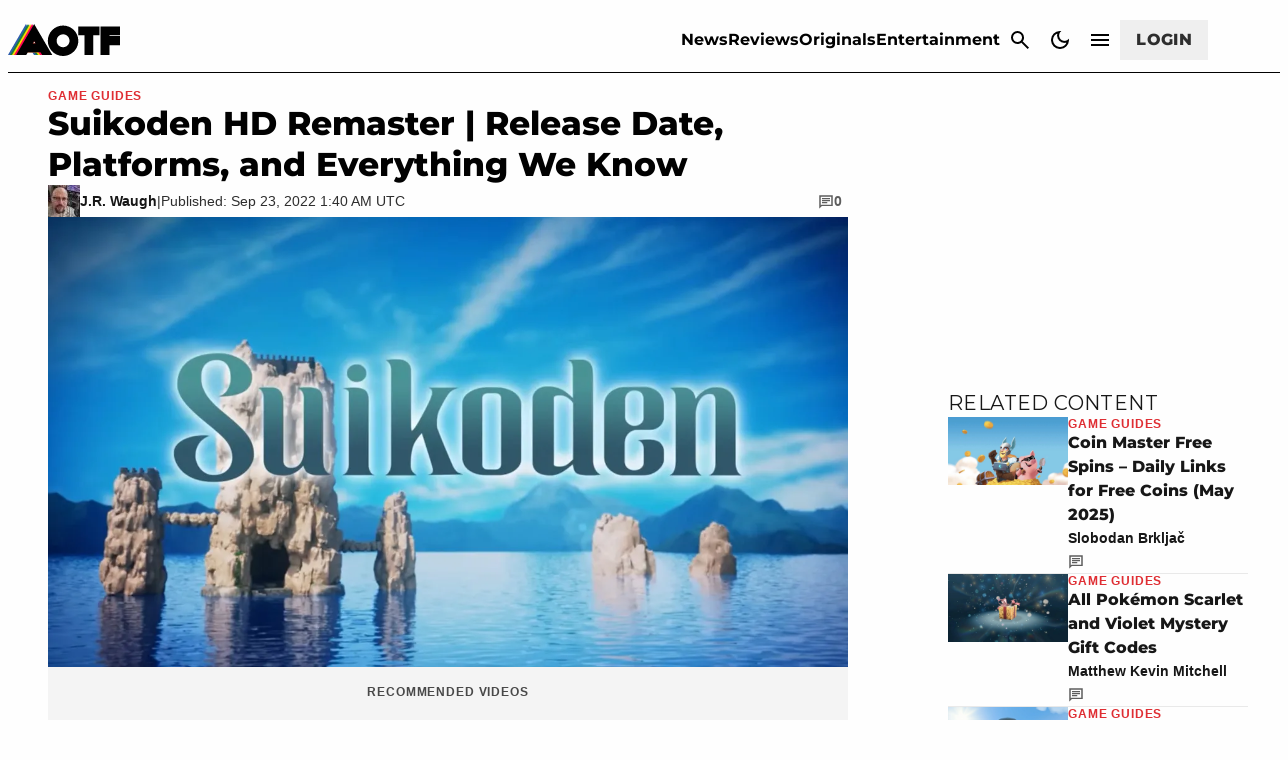

--- FILE ---
content_type: text/css
request_url: https://attackofthefanboy.com/wp-content/plugins/gamurs-wordpress-blocks/build/article-content/style-index.css?ver=2.3.7
body_size: 3845
content:
.wp-block-post-content b,.wp-block-post-content strong{font-weight:bolder}.wp-block-post-content>*{width:100%}.wp-block-gamurs-article-content>*{margin:0!important}.wp-block-gamurs-article-content,.wp-block-post-content{display:flex;flex-direction:column}.wp-block-gamurs-article-content h2,.wp-block-gamurs-article-content h3,.wp-block-gamurs-article-content h4,.wp-block-gamurs-article-content h5,.wp-block-gamurs-article-content h6,.wp-block-post-content h2,.wp-block-post-content h3,.wp-block-post-content h4,.wp-block-post-content h5,.wp-block-post-content h6{margin-top:0}.wp-block-gamurs-article-content h2,.wp-block-post-content h2{color:var(--wp--custom--copy--secondary--text-color);padding:calc(1px*var(--wp--custom--copy--h-2-container-spacing--padding-top)) calc(1px*var(--wp--custom--copy--h-2-container-spacing--padding-right)) calc(1px*var(--wp--custom--copy--h-2-container-spacing--padding-bottom)) calc(1px*var(--wp--custom--copy--h-2-container-spacing--padding-left))}@media(max-width:991px){.wp-block-gamurs-article-content h2,.wp-block-post-content h2{font-family:var(--wp--custom--copy--h-2-type--mobile--font-family);font-size:var(--wp--custom--copy--h-2-type--mobile--font-size);font-weight:var(--wp--custom--copy--h-2-type--mobile--font-weight);letter-spacing:var(--wp--custom--copy--h-2-type--mobile--letter-spacing);line-height:var(--wp--custom--copy--h-2-type--mobile--line-height);margin-bottom:var(--wp--custom--copy--h-2-type--mobile--paragraph-spacing);-webkit-text-decoration:var(--wp--custom--copy--h-2-type--mobile--text-decoration);text-decoration:var(--wp--custom--copy--h-2-type--mobile--text-decoration);text-indent:var(--wp--custom--copy--h-2-type--mobile--paragraph-indent);text-transform:var(--wp--custom--copy--h-2-type--mobile--text-transform)}}@media(min-width:992px){.wp-block-gamurs-article-content h2,.wp-block-post-content h2{font-family:var(--wp--custom--copy--h-2-type--desktop--font-family);font-size:var(--wp--custom--copy--h-2-type--desktop--font-size);font-weight:var(--wp--custom--copy--h-2-type--desktop--font-weight);letter-spacing:var(--wp--custom--copy--h-2-type--desktop--letter-spacing);line-height:var(--wp--custom--copy--h-2-type--desktop--line-height);margin-bottom:var(--wp--custom--copy--h-2-type--desktop--paragraph-spacing);-webkit-text-decoration:var(--wp--custom--copy--h-2-type--desktop--text-decoration);text-decoration:var(--wp--custom--copy--h-2-type--desktop--text-decoration);text-indent:var(--wp--custom--copy--h-2-type--desktop--paragraph-indent);text-transform:var(--wp--custom--copy--h-2-type--desktop--text-transform)}}.wp-block-gamurs-article-content h3,.wp-block-post-content h3{color:var(--wp--custom--copy--secondary--text-color);padding:calc(1px*var(--wp--custom--copy--h-3-container-spacing--padding-top)) calc(1px*var(--wp--custom--copy--h-3-container-spacing--padding-right)) calc(1px*var(--wp--custom--copy--h-3-container-spacing--padding-bottom)) calc(1px*var(--wp--custom--copy--h-3-container-spacing--padding-left))}@media(max-width:991px){.wp-block-gamurs-article-content h3,.wp-block-post-content h3{font-family:var(--wp--custom--copy--h-3-type--mobile--font-family);font-size:var(--wp--custom--copy--h-3-type--mobile--font-size);font-weight:var(--wp--custom--copy--h-3-type--mobile--font-weight);letter-spacing:var(--wp--custom--copy--h-3-type--mobile--letter-spacing);line-height:var(--wp--custom--copy--h-3-type--mobile--line-height);margin-bottom:var(--wp--custom--copy--h-3-type--mobile--paragraph-spacing);-webkit-text-decoration:var(--wp--custom--copy--h-3-type--mobile--text-decoration);text-decoration:var(--wp--custom--copy--h-3-type--mobile--text-decoration);text-indent:var(--wp--custom--copy--h-3-type--mobile--paragraph-indent);text-transform:var(--wp--custom--copy--h-3-type--mobile--text-transform)}}@media(min-width:992px){.wp-block-gamurs-article-content h3,.wp-block-post-content h3{font-family:var(--wp--custom--copy--h-3-type--desktop--font-family);font-size:var(--wp--custom--copy--h-3-type--desktop--font-size);font-weight:var(--wp--custom--copy--h-3-type--desktop--font-weight);letter-spacing:var(--wp--custom--copy--h-3-type--desktop--letter-spacing);line-height:var(--wp--custom--copy--h-3-type--desktop--line-height);margin-bottom:var(--wp--custom--copy--h-3-type--desktop--paragraph-spacing);-webkit-text-decoration:var(--wp--custom--copy--h-3-type--desktop--text-decoration);text-decoration:var(--wp--custom--copy--h-3-type--desktop--text-decoration);text-indent:var(--wp--custom--copy--h-3-type--desktop--paragraph-indent);text-transform:var(--wp--custom--copy--h-3-type--desktop--text-transform)}}.wp-block-gamurs-article-content h4,.wp-block-post-content h4{color:var(--wp--custom--copy--secondary--text-color);padding:calc(1px*var(--wp--custom--copy--h-4-container-spacing--padding-top)) calc(1px*var(--wp--custom--copy--h-4-container-spacing--padding-right)) calc(1px*var(--wp--custom--copy--h-4-container-spacing--padding-bottom)) calc(1px*var(--wp--custom--copy--h-4-container-spacing--padding-left))}@media(max-width:991px){.wp-block-gamurs-article-content h4,.wp-block-post-content h4{font-family:var(--wp--custom--copy--h-4-type--mobile--font-family);font-size:var(--wp--custom--copy--h-4-type--mobile--font-size);font-weight:var(--wp--custom--copy--h-4-type--mobile--font-weight);letter-spacing:var(--wp--custom--copy--h-4-type--mobile--letter-spacing);line-height:var(--wp--custom--copy--h-4-type--mobile--line-height);margin-bottom:var(--wp--custom--copy--h-4-type--mobile--paragraph-spacing);-webkit-text-decoration:var(--wp--custom--copy--h-4-type--mobile--text-decoration);text-decoration:var(--wp--custom--copy--h-4-type--mobile--text-decoration);text-indent:var(--wp--custom--copy--h-4-type--mobile--paragraph-indent);text-transform:var(--wp--custom--copy--h-4-type--mobile--text-transform)}}@media(min-width:992px){.wp-block-gamurs-article-content h4,.wp-block-post-content h4{font-family:var(--wp--custom--copy--h-4-type--desktop--font-family);font-size:var(--wp--custom--copy--h-4-type--desktop--font-size);font-weight:var(--wp--custom--copy--h-4-type--desktop--font-weight);letter-spacing:var(--wp--custom--copy--h-4-type--desktop--letter-spacing);line-height:var(--wp--custom--copy--h-4-type--desktop--line-height);margin-bottom:var(--wp--custom--copy--h-4-type--desktop--paragraph-spacing);-webkit-text-decoration:var(--wp--custom--copy--h-4-type--desktop--text-decoration);text-decoration:var(--wp--custom--copy--h-4-type--desktop--text-decoration);text-indent:var(--wp--custom--copy--h-4-type--desktop--paragraph-indent);text-transform:var(--wp--custom--copy--h-4-type--desktop--text-transform)}}.wp-block-gamurs-article-content h5,.wp-block-post-content h5{color:var(--wp--custom--copy--secondary--text-color);padding:calc(1px*var(--wp--custom--copy--h-5-container-spacing--padding-top)) calc(1px*var(--wp--custom--copy--h-5-container-spacing--padding-right)) calc(1px*var(--wp--custom--copy--h-5-container-spacing--padding-bottom)) calc(1px*var(--wp--custom--copy--h-5-container-spacing--padding-left))}@media(max-width:991px){.wp-block-gamurs-article-content h5,.wp-block-post-content h5{font-family:var(--wp--custom--copy--h-5-type--mobile--font-family);font-size:var(--wp--custom--copy--h-5-type--mobile--font-size);font-weight:var(--wp--custom--copy--h-5-type--mobile--font-weight);letter-spacing:var(--wp--custom--copy--h-5-type--mobile--letter-spacing);line-height:var(--wp--custom--copy--h-5-type--mobile--line-height);margin-bottom:var(--wp--custom--copy--h-5-type--mobile--paragraph-spacing);-webkit-text-decoration:var(--wp--custom--copy--h-5-type--mobile--text-decoration);text-decoration:var(--wp--custom--copy--h-5-type--mobile--text-decoration);text-indent:var(--wp--custom--copy--h-5-type--mobile--paragraph-indent);text-transform:var(--wp--custom--copy--h-5-type--mobile--text-transform)}}@media(min-width:992px){.wp-block-gamurs-article-content h5,.wp-block-post-content h5{font-family:var(--wp--custom--copy--h-5-type--desktop--font-family);font-size:var(--wp--custom--copy--h-5-type--desktop--font-size);font-weight:var(--wp--custom--copy--h-5-type--desktop--font-weight);letter-spacing:var(--wp--custom--copy--h-5-type--desktop--letter-spacing);line-height:var(--wp--custom--copy--h-5-type--desktop--line-height);margin-bottom:var(--wp--custom--copy--h-5-type--desktop--paragraph-spacing);-webkit-text-decoration:var(--wp--custom--copy--h-5-type--desktop--text-decoration);text-decoration:var(--wp--custom--copy--h-5-type--desktop--text-decoration);text-indent:var(--wp--custom--copy--h-5-type--desktop--paragraph-indent);text-transform:var(--wp--custom--copy--h-5-type--desktop--text-transform)}}.wp-block-gamurs-article-content h6,.wp-block-post-content h6{color:var(--wp--custom--copy--secondary--text-color);padding:calc(1px*var(--wp--custom--copy--h-6-container-spacing--padding-top)) calc(1px*var(--wp--custom--copy--h-6-container-spacing--padding-right)) calc(1px*var(--wp--custom--copy--h-6-container-spacing--padding-bottom)) calc(1px*var(--wp--custom--copy--h-6-container-spacing--padding-left))}@media(max-width:991px){.wp-block-gamurs-article-content h6,.wp-block-post-content h6{font-family:var(--wp--custom--copy--h-6-type--mobile--font-family);font-size:var(--wp--custom--copy--h-6-type--mobile--font-size);font-weight:var(--wp--custom--copy--h-6-type--mobile--font-weight);letter-spacing:var(--wp--custom--copy--h-6-type--mobile--letter-spacing);line-height:var(--wp--custom--copy--h-6-type--mobile--line-height);margin-bottom:var(--wp--custom--copy--h-6-type--mobile--paragraph-spacing);-webkit-text-decoration:var(--wp--custom--copy--h-6-type--mobile--text-decoration);text-decoration:var(--wp--custom--copy--h-6-type--mobile--text-decoration);text-indent:var(--wp--custom--copy--h-6-type--mobile--paragraph-indent);text-transform:var(--wp--custom--copy--h-6-type--mobile--text-transform)}}@media(min-width:992px){.wp-block-gamurs-article-content h6,.wp-block-post-content h6{font-family:var(--wp--custom--copy--h-6-type--desktop--font-family);font-size:var(--wp--custom--copy--h-6-type--desktop--font-size);font-weight:var(--wp--custom--copy--h-6-type--desktop--font-weight);letter-spacing:var(--wp--custom--copy--h-6-type--desktop--letter-spacing);line-height:var(--wp--custom--copy--h-6-type--desktop--line-height);margin-bottom:var(--wp--custom--copy--h-6-type--desktop--paragraph-spacing);-webkit-text-decoration:var(--wp--custom--copy--h-6-type--desktop--text-decoration);text-decoration:var(--wp--custom--copy--h-6-type--desktop--text-decoration);text-indent:var(--wp--custom--copy--h-6-type--desktop--paragraph-indent);text-transform:var(--wp--custom--copy--h-6-type--desktop--text-transform)}}.wp-block-gamurs-article-content details,.wp-block-gamurs-article-content p,.wp-block-gamurs-article-content>div:not(.wp-block-gamurs-status-message):not(.wp-block-gamurs-article-content__affiliate-disclaimer),.wp-block-post-content details,.wp-block-post-content p,.wp-block-post-content>div:not(.wp-block-gamurs-status-message):not(.wp-block-gamurs-article-content__affiliate-disclaimer){color:var(--wp--custom--copy--tertiary--text-color)}@media(max-width:991px){.wp-block-gamurs-article-content details,.wp-block-gamurs-article-content p,.wp-block-gamurs-article-content>div:not(.wp-block-gamurs-status-message):not(.wp-block-gamurs-article-content__affiliate-disclaimer),.wp-block-post-content details,.wp-block-post-content p,.wp-block-post-content>div:not(.wp-block-gamurs-status-message):not(.wp-block-gamurs-article-content__affiliate-disclaimer){font-family:var(--wp--custom--copy--body-type--mobile--font-family);font-size:var(--wp--custom--copy--body-type--mobile--font-size);font-weight:var(--wp--custom--copy--body-type--mobile--font-weight);letter-spacing:var(--wp--custom--copy--body-type--mobile--letter-spacing);line-height:var(--wp--custom--copy--body-type--mobile--line-height);margin-bottom:var(--wp--custom--copy--body-type--mobile--paragraph-spacing);-webkit-text-decoration:var(--wp--custom--copy--body-type--mobile--text-decoration);text-decoration:var(--wp--custom--copy--body-type--mobile--text-decoration);text-indent:var(--wp--custom--copy--body-type--mobile--paragraph-indent);text-transform:var(--wp--custom--copy--body-type--mobile--text-transform)}}@media(min-width:992px){.wp-block-gamurs-article-content details,.wp-block-gamurs-article-content p,.wp-block-gamurs-article-content>div:not(.wp-block-gamurs-status-message):not(.wp-block-gamurs-article-content__affiliate-disclaimer),.wp-block-post-content details,.wp-block-post-content p,.wp-block-post-content>div:not(.wp-block-gamurs-status-message):not(.wp-block-gamurs-article-content__affiliate-disclaimer){font-family:var(--wp--custom--copy--body-type--desktop--font-family);font-size:var(--wp--custom--copy--body-type--desktop--font-size);font-weight:var(--wp--custom--copy--body-type--desktop--font-weight);letter-spacing:var(--wp--custom--copy--body-type--desktop--letter-spacing);line-height:var(--wp--custom--copy--body-type--desktop--line-height);margin-bottom:var(--wp--custom--copy--body-type--desktop--paragraph-spacing);-webkit-text-decoration:var(--wp--custom--copy--body-type--desktop--text-decoration);text-decoration:var(--wp--custom--copy--body-type--desktop--text-decoration);text-indent:var(--wp--custom--copy--body-type--desktop--paragraph-indent);text-transform:var(--wp--custom--copy--body-type--desktop--text-transform)}}.wp-block-gamurs-article-content ol li,.wp-block-gamurs-article-content ul li,.wp-block-post-content ol li,.wp-block-post-content ul li{color:var(--wp--custom--copy--tertiary--text-color)}@media(max-width:991px){.wp-block-gamurs-article-content ol li,.wp-block-gamurs-article-content ul li,.wp-block-post-content ol li,.wp-block-post-content ul li{font-family:var(--wp--custom--copy--body-type--mobile--font-family);font-size:var(--wp--custom--copy--body-type--mobile--font-size);font-weight:var(--wp--custom--copy--body-type--mobile--font-weight);letter-spacing:var(--wp--custom--copy--body-type--mobile--letter-spacing);line-height:var(--wp--custom--copy--body-type--mobile--line-height);-webkit-text-decoration:var(--wp--custom--copy--body-type--mobile--text-decoration);text-decoration:var(--wp--custom--copy--body-type--mobile--text-decoration);text-indent:var(--wp--custom--copy--body-type--mobile--paragraph-indent);text-transform:var(--wp--custom--copy--body-type--mobile--text-transform)}}@media(min-width:992px){.wp-block-gamurs-article-content ol li,.wp-block-gamurs-article-content ul li,.wp-block-post-content ol li,.wp-block-post-content ul li{font-family:var(--wp--custom--copy--body-type--desktop--font-family);font-size:var(--wp--custom--copy--body-type--desktop--font-size);font-weight:var(--wp--custom--copy--body-type--desktop--font-weight);letter-spacing:var(--wp--custom--copy--body-type--desktop--letter-spacing);line-height:var(--wp--custom--copy--body-type--desktop--line-height);-webkit-text-decoration:var(--wp--custom--copy--body-type--desktop--text-decoration);text-decoration:var(--wp--custom--copy--body-type--desktop--text-decoration);text-indent:var(--wp--custom--copy--body-type--desktop--paragraph-indent);text-transform:var(--wp--custom--copy--body-type--desktop--text-transform)}}.wp-block-gamurs-article-content>li .wp-block-gamurs-ad,.wp-block-gamurs-article-content>ul .wp-block-gamurs-ad,.wp-block-post-content>li .wp-block-gamurs-ad,.wp-block-post-content>ul .wp-block-gamurs-ad{margin-left:-40px}.wp-block-gamurs-article-content .wp-block-embed:not(.is-type-video),.wp-block-gamurs-article-content .wp-block-image,.wp-block-gamurs-article-content .wp-caption,.wp-block-post-content .wp-block-embed:not(.is-type-video),.wp-block-post-content .wp-block-image,.wp-block-post-content .wp-caption{display:flex;flex-direction:column}.wp-block-gamurs-article-content .wp-caption-text,.wp-block-gamurs-article-content .wp-element-caption,.wp-block-post-content .wp-caption-text,.wp-block-post-content .wp-element-caption{text-align:center}.wp-block-gamurs-article-content .wp-block-embed:not(.is-type-video):not(.wp-block-embed-reddit):not(.wp-block-embed-twitter),.wp-block-gamurs-article-content .wp-block-image,.wp-block-gamurs-article-content .wp-caption,.wp-block-post-content .wp-block-embed:not(.is-type-video):not(.wp-block-embed-reddit):not(.wp-block-embed-twitter),.wp-block-post-content .wp-block-image,.wp-block-post-content .wp-caption{align-items:center}.wp-block-gamurs-article-content .wp-block-embed.wp-block-embed-twitter .wp-block-embed__wrapper>*,.wp-block-post-content .wp-block-embed.wp-block-embed-twitter .wp-block-embed__wrapper>*{margin-inline:auto}.wp-block-gamurs-article-content .wp-block-embed .converted-twitch,.wp-block-post-content .wp-block-embed .converted-twitch{width:100%}.wp-block-gamurs-article-content .wp-block-embed .converted-twitch div,.wp-block-post-content .wp-block-embed .converted-twitch div{display:flex}.wp-block-gamurs-article-content .wp-block-embed .converted-twitch div iframe,.wp-block-post-content .wp-block-embed .converted-twitch div iframe{margin-inline:auto;width:revert-layer!important}.wp-block-gamurs-article-content .wp-block-embed .wp-element-caption,.wp-block-gamurs-article-content .wp-block-embed figcaption,.wp-block-gamurs-article-content .wp-block-gallery .wp-element-caption,.wp-block-gamurs-article-content .wp-block-gallery figcaption,.wp-block-gamurs-article-content .wp-block-image .wp-element-caption,.wp-block-gamurs-article-content .wp-block-image figcaption,.wp-block-gamurs-article-content .wp-block-jetpack-videopress .wp-element-caption,.wp-block-gamurs-article-content .wp-block-jetpack-videopress figcaption,.wp-block-gamurs-article-content .wp-block-video .wp-element-caption,.wp-block-gamurs-article-content .wp-block-video figcaption,.wp-block-post-content .wp-block-embed .wp-element-caption,.wp-block-post-content .wp-block-embed figcaption,.wp-block-post-content .wp-block-gallery .wp-element-caption,.wp-block-post-content .wp-block-gallery figcaption,.wp-block-post-content .wp-block-image .wp-element-caption,.wp-block-post-content .wp-block-image figcaption,.wp-block-post-content .wp-block-jetpack-videopress .wp-element-caption,.wp-block-post-content .wp-block-jetpack-videopress figcaption,.wp-block-post-content .wp-block-video .wp-element-caption,.wp-block-post-content .wp-block-video figcaption{color:var(--wp--custom--copy--tertiary--text-color);font-family:var(--wp--custom--general-type--caption--font-family);font-size:var(--wp--custom--general-type--caption--font-size);font-weight:var(--wp--custom--general-type--caption--font-weight);letter-spacing:var(--wp--custom--general-type--caption--letter-spacing);line-height:var(--wp--custom--general-type--caption--line-height);margin-bottom:var(--wp--custom--general-type--caption--paragraph-spacing);text-align:center;-webkit-text-decoration:var(--wp--custom--general-type--caption--text-decoration);text-decoration:var(--wp--custom--general-type--caption--text-decoration);text-indent:var(--wp--custom--general-type--caption--paragraph-indent);text-transform:var(--wp--custom--general-type--caption--text-transform)}.wp-block-gamurs-article-content .wp-block-embed .wp-block-embed__wrapper:has(.bluesky-embed),.wp-block-post-content .wp-block-embed .wp-block-embed__wrapper:has(.bluesky-embed){width:100%}.wp-block-gamurs-article-content iframe:not(.wp-block-gamurs-ad iframe),.wp-block-post-content iframe:not(.wp-block-gamurs-ad iframe){width:100%}.wp-block-gamurs-article-content a:not(article.wp-block-gamurs-article-tile a,.wp-block-gamurs-article-group a,.wp-block-gamurs-pagination a,.post_tags a),.wp-block-post-content a:not(article.wp-block-gamurs-article-tile a,.wp-block-gamurs-article-group a,.wp-block-gamurs-pagination a,.post_tags a){color:var(--wp--custom--hyperlink--enabled--color-fg);-webkit-text-decoration:var(--wp--custom--text-decoration--hyperlink);text-decoration:var(--wp--custom--text-decoration--hyperlink);text-decoration-color:var(--wp--custom--hyperlink--enabled--border--color);text-decoration-style:var(--wp--custom--hyperlink--enabled--border--style);text-decoration-thickness:calc(1px*var(--wp--custom--hyperlink--enabled--border--width));text-underline-offset:var(--wp--custom--hyperlink--border-offset)}.wp-block-gamurs-article-content a:not(article.wp-block-gamurs-article-tile a,.wp-block-gamurs-article-group a,.wp-block-gamurs-pagination a,.post_tags a):hover,.wp-block-post-content a:not(article.wp-block-gamurs-article-tile a,.wp-block-gamurs-article-group a,.wp-block-gamurs-pagination a,.post_tags a):hover{color:var(--wp--custom--hyperlink--hover--color-fg);text-decoration-color:var(--wp--custom--hyperlink--hover--border--color);text-decoration-style:var(--wp--custom--hyperlink--hover--border--style);text-decoration-thickness:calc(1px*var(--wp--custom--hyperlink--hover--border--width))}.wp-block-gamurs-article-content a:not(article.wp-block-gamurs-article-tile a,.wp-block-gamurs-article-group a,.wp-block-gamurs-pagination a,.post_tags a):active,.wp-block-post-content a:not(article.wp-block-gamurs-article-tile a,.wp-block-gamurs-article-group a,.wp-block-gamurs-pagination a,.post_tags a):active{color:var(--wp--custom--hyperlink--pressed--color-fg);text-decoration-color:var(--wp--custom--hyperlink--pressed--border--color);text-decoration-style:var(--wp--custom--hyperlink--pressed--border--style);text-decoration-thickness:calc(1px*var(--wp--custom--hyperlink--pressed--border--width))}.wp-block-gamurs-article-content a:not(article.wp-block-gamurs-article-tile a,.wp-block-gamurs-article-group a,.wp-block-gamurs-pagination a,.post_tags a):visited,.wp-block-post-content a:not(article.wp-block-gamurs-article-tile a,.wp-block-gamurs-article-group a,.wp-block-gamurs-pagination a,.post_tags a):visited{color:var(--wp--custom--hyperlink--enabled--color-fg);text-decoration-color:var(--wp--custom--hyperlink--enabled--border--color);text-decoration-style:var(--wp--custom--hyperlink--enabled--border--style);text-decoration-thickness:calc(1px*var(--wp--custom--hyperlink--enabled--border--width))}.wp-block-gamurs-article-content .wp-block-pullquote,.wp-block-post-content .wp-block-pullquote{border-bottom:calc(1px*var(--wp--custom--quotation--container-stroke--pull-quote--width)) var(--wp--custom--quotation--container-stroke--pull-quote--style) var(--wp--custom--quotation--container-stroke--pull-quote--color);border-top:calc(1px*var(--wp--custom--quotation--container-stroke--pull-quote--width)) var(--wp--custom--quotation--container-stroke--pull-quote--style) var(--wp--custom--quotation--container-stroke--pull-quote--color);border-color:var(--wp--custom--quotation--color-stroke--pull-quote);color:var(--wp--custom--quotation--color-bg--pull-quote);padding:calc(1px*var(--wp--custom--quotation--container-spacing--pull-quote--padding-top)) calc(1px*var(--wp--custom--quotation--container-spacing--pull-quote--padding-right)) calc(1px*var(--wp--custom--quotation--container-spacing--pull-quote--padding-bottom)) calc(1px*var(--wp--custom--quotation--container-spacing--pull-quote--padding-left))}.wp-block-gamurs-article-content .wp-block-pullquote blockquote,.wp-block-post-content .wp-block-pullquote blockquote{margin:0}.wp-block-gamurs-article-content .wp-block-pullquote blockquote p,.wp-block-post-content .wp-block-pullquote blockquote p{color:var(--wp--custom--quotation--color-fg--pull-quote);font-style:normal;margin:0}@media(max-width:991px){.wp-block-gamurs-article-content .wp-block-pullquote blockquote p,.wp-block-post-content .wp-block-pullquote blockquote p{font-family:var(--wp--custom--quotation--pull-quote-type--mobile--font-family);font-size:var(--wp--custom--quotation--pull-quote-type--mobile--font-size);font-weight:var(--wp--custom--quotation--pull-quote-type--mobile--font-weight);letter-spacing:var(--wp--custom--quotation--pull-quote-type--mobile--letter-spacing);line-height:var(--wp--custom--quotation--pull-quote-type--mobile--line-height);margin-bottom:var(--wp--custom--quotation--pull-quote-type--mobile--paragraph-spacing);-webkit-text-decoration:var(--wp--custom--quotation--pull-quote-type--mobile--text-decoration);text-decoration:var(--wp--custom--quotation--pull-quote-type--mobile--text-decoration);text-indent:var(--wp--custom--quotation--pull-quote-type--mobile--paragraph-indent);text-transform:var(--wp--custom--quotation--pull-quote-type--mobile--text-transform)}}@media(min-width:992px){.wp-block-gamurs-article-content .wp-block-pullquote blockquote p,.wp-block-post-content .wp-block-pullquote blockquote p{font-family:var(--wp--custom--quotation--pull-quote-type--desktop--font-family);font-size:var(--wp--custom--quotation--pull-quote-type--desktop--font-size);font-weight:var(--wp--custom--quotation--pull-quote-type--desktop--font-weight);letter-spacing:var(--wp--custom--quotation--pull-quote-type--desktop--letter-spacing);line-height:var(--wp--custom--quotation--pull-quote-type--desktop--line-height);margin-bottom:var(--wp--custom--quotation--pull-quote-type--desktop--paragraph-spacing);-webkit-text-decoration:var(--wp--custom--quotation--pull-quote-type--desktop--text-decoration);text-decoration:var(--wp--custom--quotation--pull-quote-type--desktop--text-decoration);text-indent:var(--wp--custom--quotation--pull-quote-type--desktop--paragraph-indent);text-transform:var(--wp--custom--quotation--pull-quote-type--desktop--text-transform)}}.wp-block-gamurs-article-content .wp-block-pullquote blockquote cite,.wp-block-post-content .wp-block-pullquote blockquote cite{color:var(--wp--custom--quotation--caption-color--pull-quote);font-family:var(--wp--custom--general-type--caption--font-family);font-size:var(--wp--custom--general-type--caption--font-size);font-style:normal;font-weight:var(--wp--custom--general-type--caption--font-weight);letter-spacing:var(--wp--custom--general-type--caption--letter-spacing);line-height:var(--wp--custom--general-type--caption--line-height);margin-bottom:var(--wp--custom--general-type--caption--paragraph-spacing);-webkit-text-decoration:var(--wp--custom--general-type--caption--text-decoration);text-decoration:var(--wp--custom--general-type--caption--text-decoration);text-indent:var(--wp--custom--general-type--caption--paragraph-indent);text-transform:var(--wp--custom--general-type--caption--text-transform)}.wp-block-gamurs-article-content .wp-block-table,.wp-block-post-content .wp-block-table{border-bottom:none;overflow-x:auto;padding:calc(1px*var(--wp--custom--table--container-spacing--padding-top)) calc(1px*var(--wp--custom--table--container-spacing--padding-right)) calc(1px*var(--wp--custom--table--container-spacing--padding-bottom)) calc(1px*var(--wp--custom--table--container-spacing--padding-left))}.wp-block-gamurs-article-content .swipe-indicator,.wp-block-post-content .swipe-indicator{align-items:center;display:flex;font-size:14px!important;gap:10px;justify-content:center;margin-bottom:-20px!important}.wp-block-gamurs-article-content figure.is-style-stripes table,.wp-block-gamurs-article-content table,.wp-block-post-content figure.is-style-stripes table,.wp-block-post-content table{border-bottom:calc(1px*var(--wp--custom--table--container-stroke--width)) var(--wp--custom--table--container-stroke--style) var(--wp--custom--table--container-stroke--color);border-color:var(--wp--custom--table--color-stroke);border-spacing:0!important;margin:0!important}.wp-block-gamurs-article-content figure.is-style-stripes table td,.wp-block-gamurs-article-content table td,.wp-block-post-content figure.is-style-stripes table td,.wp-block-post-content table td{border:none;padding:calc(1px*var(--wp--custom--table--cell-container-spacing--padding-top)) calc(1px*var(--wp--custom--table--cell-container-spacing--padding-right)) calc(1px*var(--wp--custom--table--cell-container-spacing--padding-bottom)) calc(1px*var(--wp--custom--table--cell-container-spacing--padding-left))}.wp-block-gamurs-article-content figure.is-style-stripes table thead,.wp-block-gamurs-article-content table thead,.wp-block-post-content figure.is-style-stripes table thead,.wp-block-post-content table thead{background-color:var(--wp--custom--table--header-color-bg);border:none}.wp-block-gamurs-article-content figure.is-style-stripes table thead tr th,.wp-block-gamurs-article-content table thead tr th,.wp-block-post-content figure.is-style-stripes table thead tr th,.wp-block-post-content table thead tr th{background-color:var(--wp--custom--table--header-color-bg);border:none;color:var(--wp--custom--table--header-color-fg);font-family:var(--wp--custom--table--header-type--font-family);font-size:var(--wp--custom--table--header-type--font-size);font-weight:var(--wp--custom--table--header-type--font-weight);letter-spacing:var(--wp--custom--table--header-type--letter-spacing);line-height:var(--wp--custom--table--header-type--line-height);margin-bottom:var(--wp--custom--table--header-type--paragraph-spacing);padding:calc(1px*var(--wp--custom--table--cell-container-spacing--padding-top)) calc(1px*var(--wp--custom--table--cell-container-spacing--padding-right)) calc(1px*var(--wp--custom--table--cell-container-spacing--padding-bottom)) calc(1px*var(--wp--custom--table--cell-container-spacing--padding-left));-webkit-text-decoration:var(--wp--custom--table--header-type--text-decoration);text-decoration:var(--wp--custom--table--header-type--text-decoration);text-indent:var(--wp--custom--table--header-type--paragraph-indent);text-transform:var(--wp--custom--table--header-type--text-transform)}.wp-block-gamurs-article-content figure.is-style-stripes table thead tr th:not(:last-child),.wp-block-gamurs-article-content table thead tr th:not(:last-child),.wp-block-post-content figure.is-style-stripes table thead tr th:not(:last-child),.wp-block-post-content table thead tr th:not(:last-child){border-right:calc(1px*var(--wp--custom--table--header-container-stroke--width)) var(--wp--custom--table--header-container-stroke--style) var(--wp--custom--table--header-container-stroke--color)}.wp-block-gamurs-article-content figure.is-style-stripes table tbody tr:nth-child(2n),.wp-block-gamurs-article-content table tbody tr:nth-child(2n),.wp-block-post-content figure.is-style-stripes table tbody tr:nth-child(2n),.wp-block-post-content table tbody tr:nth-child(2n){background-color:var(--wp--custom--table--enabled--even-row-color-bg)}.wp-block-gamurs-article-content figure.is-style-stripes table tbody tr:nth-child(2n) td,.wp-block-gamurs-article-content table tbody tr:nth-child(2n) td,.wp-block-post-content figure.is-style-stripes table tbody tr:nth-child(2n) td,.wp-block-post-content table tbody tr:nth-child(2n) td{border-right:calc(1px*var(--wp--custom--table--cell-container-stroke--width)) var(--wp--custom--table--cell-container-stroke--style) var(--wp--custom--table--cell-container-stroke--color);border-color:var(--wp--custom--table--cell-color-stroke);color:var(--wp--custom--table--cell-color-fg);font-family:var(--wp--custom--table--cell-type--font-family);font-size:var(--wp--custom--table--cell-type--font-size);font-weight:var(--wp--custom--table--cell-type--font-weight);letter-spacing:var(--wp--custom--table--cell-type--letter-spacing);line-height:var(--wp--custom--table--cell-type--line-height);margin-bottom:var(--wp--custom--table--cell-type--paragraph-spacing);-webkit-text-decoration:var(--wp--custom--table--cell-type--text-decoration);text-decoration:var(--wp--custom--table--cell-type--text-decoration);text-indent:var(--wp--custom--table--cell-type--paragraph-indent);text-transform:var(--wp--custom--table--cell-type--text-transform)}.wp-block-gamurs-article-content figure.is-style-stripes table tbody tr:nth-child(2n) td:first-child,.wp-block-gamurs-article-content table tbody tr:nth-child(2n) td:first-child,.wp-block-post-content figure.is-style-stripes table tbody tr:nth-child(2n) td:first-child,.wp-block-post-content table tbody tr:nth-child(2n) td:first-child{border-left:calc(1px*var(--wp--custom--table--cell-container-stroke--width)) var(--wp--custom--table--cell-container-stroke--style) var(--wp--custom--table--cell-container-stroke--color)}.wp-block-gamurs-article-content figure.is-style-stripes table tbody tr:nth-child(odd),.wp-block-gamurs-article-content table tbody tr:nth-child(odd),.wp-block-post-content figure.is-style-stripes table tbody tr:nth-child(odd),.wp-block-post-content table tbody tr:nth-child(odd){background-color:var(--wp--custom--table--enabled--odd-row-color-bg)}.wp-block-gamurs-article-content figure.is-style-stripes table tbody tr:nth-child(odd) td,.wp-block-gamurs-article-content table tbody tr:nth-child(odd) td,.wp-block-post-content figure.is-style-stripes table tbody tr:nth-child(odd) td,.wp-block-post-content table tbody tr:nth-child(odd) td{border-right:calc(1px*var(--wp--custom--table--cell-container-stroke--width)) var(--wp--custom--table--cell-container-stroke--style) var(--wp--custom--table--cell-container-stroke--color);border-color:var(--wp--custom--table--cell-color-stroke);color:var(--wp--custom--table--cell-color-fg);font-family:var(--wp--custom--table--cell-type--font-family);font-size:var(--wp--custom--table--cell-type--font-size);font-weight:var(--wp--custom--table--cell-type--font-weight);letter-spacing:var(--wp--custom--table--cell-type--letter-spacing);line-height:var(--wp--custom--table--cell-type--line-height);margin-bottom:var(--wp--custom--table--cell-type--paragraph-spacing);-webkit-text-decoration:var(--wp--custom--table--cell-type--text-decoration);text-decoration:var(--wp--custom--table--cell-type--text-decoration);text-indent:var(--wp--custom--table--cell-type--paragraph-indent);text-transform:var(--wp--custom--table--cell-type--text-transform)}.wp-block-gamurs-article-content figure.is-style-stripes table tbody tr:nth-child(odd) td:first-child,.wp-block-gamurs-article-content table tbody tr:nth-child(odd) td:first-child,.wp-block-post-content figure.is-style-stripes table tbody tr:nth-child(odd) td:first-child,.wp-block-post-content table tbody tr:nth-child(odd) td:first-child{border-left:calc(1px*var(--wp--custom--table--cell-container-stroke--width)) var(--wp--custom--table--cell-container-stroke--style) var(--wp--custom--table--cell-container-stroke--color)}.wp-block-gamurs-article-content figure.is-style-stripes table tbody:not(table thead~tbody) tr:first-child td,.wp-block-gamurs-article-content table tbody:not(table thead~tbody) tr:first-child td,.wp-block-post-content figure.is-style-stripes table tbody:not(table thead~tbody) tr:first-child td,.wp-block-post-content table tbody:not(table thead~tbody) tr:first-child td{border-top:calc(1px*var(--wp--custom--table--cell-container-stroke--width)) var(--wp--custom--table--cell-container-stroke--style) var(--wp--custom--table--cell-container-stroke--color)}.wp-block-gamurs-article-content .dataTables_wrapper[id^=tablepress] .dataTables_filter label,.wp-block-gamurs-article-content .dataTables_wrapper[id^=tablepress] .dataTables_filter label input,.wp-block-post-content .dataTables_wrapper[id^=tablepress] .dataTables_filter label,.wp-block-post-content .dataTables_wrapper[id^=tablepress] .dataTables_filter label input{font-size:var(--wp--custom--copy--body-type--desktop--font-size)}.wp-block-gamurs-article-content figure.wp-block-table,.wp-block-post-content figure.wp-block-table{max-width:calc(100vw - 1px*var(--wp--custom--block--category-container--mobile--padding-right) - 1px*var(--wp--custom--block--category-container--mobile--padding-left))}.wp-block-gamurs-article-content figure.wp-block-table table.has-fixed-layout,.wp-block-post-content figure.wp-block-table table.has-fixed-layout{table-layout:unset}.wp-block-gamurs-article-content figure.wp-block-table *,.wp-block-post-content figure.wp-block-table *{word-break:keep-all!important}@media(min-width:992px){.wp-block-gamurs-article-content figure.wp-block-table>table,.wp-block-post-content figure.wp-block-table>table{min-width:calc(1px*var(--wp--custom--block--hero-col-container--desktop--max-width))}}.wp-block-gamurs-article-content figure.wp-block-table,.wp-block-post-content figure.wp-block-table{overflow-x:scroll;-ms-overflow-style:none;scrollbar-width:none}.wp-block-gamurs-article-content figure.wp-block-table::-webkit-scrollbar,.wp-block-post-content figure.wp-block-table::-webkit-scrollbar{display:none}.wp-block-gamurs-article-content figure.wp-block-table figcaption,.wp-block-post-content figure.wp-block-table figcaption{color:var(--wp--custom--copy--tertiary--text-color);font-family:var(--wp--custom--general-type--caption--font-family);font-size:var(--wp--custom--general-type--caption--font-size);font-weight:var(--wp--custom--general-type--caption--font-weight);letter-spacing:var(--wp--custom--general-type--caption--letter-spacing);line-height:var(--wp--custom--general-type--caption--line-height);margin-bottom:var(--wp--custom--general-type--caption--paragraph-spacing);-webkit-text-decoration:var(--wp--custom--general-type--caption--text-decoration);text-decoration:var(--wp--custom--general-type--caption--text-decoration);text-indent:var(--wp--custom--general-type--caption--paragraph-indent);text-transform:var(--wp--custom--general-type--caption--text-transform)}.wp-block-gamurs-article-content figure.wp-block-table.use-caption-heading,.wp-block-post-content figure.wp-block-table.use-caption-heading{display:flex;flex-direction:column-reverse}.wp-block-gamurs-article-content figure.wp-block-table.use-caption-heading figcaption,.wp-block-post-content figure.wp-block-table.use-caption-heading figcaption{background-color:var(--wp--custom--table--header-color-bg);color:var(--wp--custom--table--header-color-fg);font-family:var(--wp--custom--table--header-type--font-family);font-size:var(--wp--custom--table--header-type--font-size);font-weight:var(--wp--custom--table--header-type--font-weight);letter-spacing:var(--wp--custom--table--header-type--letter-spacing);line-height:var(--wp--custom--table--header-type--line-height);margin-bottom:var(--wp--custom--table--header-type--paragraph-spacing);padding:calc(1px*var(--wp--custom--table--cell-container-spacing--padding-top)) calc(1px*var(--wp--custom--table--cell-container-spacing--padding-right)) calc(1px*var(--wp--custom--table--cell-container-spacing--padding-bottom)) calc(1px*var(--wp--custom--table--cell-container-spacing--padding-left));position:relative;-webkit-text-decoration:var(--wp--custom--table--header-type--text-decoration);text-decoration:var(--wp--custom--table--header-type--text-decoration);text-indent:var(--wp--custom--table--header-type--paragraph-indent);text-transform:var(--wp--custom--table--header-type--text-transform)}.wp-block-gamurs-article-content figure.wp-block-table.use-caption-heading tbody tr td,.wp-block-post-content figure.wp-block-table.use-caption-heading tbody tr td{border-right:calc(1px*var(--wp--custom--table--cell-container-stroke--width)) var(--wp--custom--table--cell-container-stroke--style) var(--wp--custom--table--cell-container-stroke--color);border-color:var(--wp--custom--table--cell-color-stroke);color:var(--wp--custom--table--cell-color-fg);font-family:var(--wp--custom--table--cell-type--font-family);font-size:var(--wp--custom--table--cell-type--font-size);font-weight:var(--wp--custom--table--cell-type--font-weight);letter-spacing:var(--wp--custom--table--cell-type--letter-spacing);line-height:var(--wp--custom--table--cell-type--line-height);margin-bottom:var(--wp--custom--table--cell-type--paragraph-spacing);-webkit-text-decoration:var(--wp--custom--table--cell-type--text-decoration);text-decoration:var(--wp--custom--table--cell-type--text-decoration);text-indent:var(--wp--custom--table--cell-type--paragraph-indent);text-transform:var(--wp--custom--table--cell-type--text-transform)}.wp-block-gamurs-article-content figure.wp-block-table.use-caption-heading tbody tr td:first-child,.wp-block-post-content figure.wp-block-table.use-caption-heading tbody tr td:first-child{border-left:calc(1px*var(--wp--custom--table--cell-container-stroke--width)) var(--wp--custom--table--cell-container-stroke--style) var(--wp--custom--table--cell-container-stroke--color)}.wp-block-gamurs-article-content figure.wp-block-table.use-caption-heading tbody tr:first-child,.wp-block-gamurs-article-content figure.wp-block-table.use-caption-heading tbody tr:nth-child(odd),.wp-block-post-content figure.wp-block-table.use-caption-heading tbody tr:first-child,.wp-block-post-content figure.wp-block-table.use-caption-heading tbody tr:nth-child(odd){background-color:var(--wp--custom--table--enabled--odd-row-color-bg)}.wp-block-gamurs-article-content figure.wp-block-table.use-caption-heading tbody tr:nth-child(2n),.wp-block-post-content figure.wp-block-table.use-caption-heading tbody tr:nth-child(2n){background-color:var(--wp--custom--table--enabled--even-row-color-bg)}.wp-block-gamurs-article-content .post_tags a,.wp-block-post-content .post_tags a{text-decoration:none}.wp-block-gamurs-article-content .wp-block-separator,.wp-block-post-content .wp-block-separator{border-color:var(--wp--custom--divider--stroke--thin--color);border-style:var(--wp--custom--divider--stroke--thin--style);border-top-width:calc(1px*var(--wp--custom--divider--stroke--thin--width));width:100%}.wp-block-gamurs-article-content .wp-block-button,.wp-block-post-content .wp-block-button{display:flex;justify-content:center}.wp-block-gamurs-article-content .wp-block-button .wp-element-button,.wp-block-post-content .wp-block-button .wp-element-button{background-color:var(--wp--custom--button--primary--enabled--text-style-color-bg--minimal);border-radius:calc(1px*var(--wp--custom--button--primary--text-style-container--border-radius));color:var(--wp--custom--button--primary--enabled--text-style-color-fg--minimal);display:flex;flex-direction:row;font-family:var(--wp--custom--button--primary--type--font-family);font-size:var(--wp--custom--button--primary--type--font-size);font-weight:var(--wp--custom--button--primary--type--font-weight);gap:calc(1px*var(--wp--custom--button--primary--text-style-container--item-spacing));letter-spacing:var(--wp--custom--button--primary--type--letter-spacing);line-height:var(--wp--custom--button--primary--type--line-height);margin-bottom:var(--wp--custom--button--primary--type--paragraph-spacing);padding:calc(1px*var(--wp--custom--button--primary--text-style-container--padding-top)) calc(1px*var(--wp--custom--button--primary--text-style-container--padding-right)) calc(1px*var(--wp--custom--button--primary--text-style-container--padding-bottom)) calc(1px*var(--wp--custom--button--primary--text-style-container--padding-left));-webkit-text-decoration:var(--wp--custom--button--primary--type--text-decoration);text-decoration:var(--wp--custom--button--primary--type--text-decoration);text-indent:var(--wp--custom--button--primary--type--paragraph-indent);text-transform:var(--wp--custom--button--primary--type--text-transform);width:-moz-fit-content;width:fit-content}.wp-block-gamurs-article-content .wp-block-button .wp-element-button:focus,.wp-block-post-content .wp-block-button .wp-element-button:focus{background-color:var(--wp--custom--button--primary--focused--text-style-color-bg--minimal);color:var(--wp--custom--button--primary--focused--text-style-color-fg--minimal)}.wp-block-gamurs-article-content .wp-block-button .wp-element-button:active,.wp-block-post-content .wp-block-button .wp-element-button:active{background-color:var(--wp--custom--button--primary--pressed--text-style-color-bg--minimal);color:var(--wp--custom--button--primary--pressed--text-style-color-fg--minimal)}.wp-block-gamurs-article-content .wp-block-button .wp-element-button:hover,.wp-block-post-content .wp-block-button .wp-element-button:hover{background-color:var(--wp--custom--button--primary--hover--text-style-color-bg--minimal);color:var(--wp--custom--button--primary--hover--text-style-color-fg--minimal)}.wp-block-gamurs-article-content .wp-block-button .wp-element-button:disabled,.wp-block-post-content .wp-block-button .wp-element-button:disabled{background-color:var(--wp--custom--button--primary--disabled--text-style-color-bg--minimal);color:var(--wp--custom--button--primary--disabled--text-style-color-fg--minimal)}.wp-block-gamurs-article-content .wp-caption,.wp-block-post-content .wp-caption{gap:calc(1px*var(--wp--custom--image-metadata--container-spacing--item-spacing));max-width:100%;padding:calc(1px*var(--wp--custom--image-metadata--container-spacing--padding-top)) calc(1px*var(--wp--custom--image-metadata--container-spacing--padding-right)) calc(1px*var(--wp--custom--image-metadata--container-spacing--padding-bottom)) calc(1px*var(--wp--custom--image-metadata--container-spacing--padding-left))}.wp-block-gamurs-article-content .wp-caption-text,.wp-block-post-content .wp-caption-text{color:var(--wp--custom--image--caption-color);font-family:var(--wp--custom--general-type--caption--font-family);font-size:var(--wp--custom--general-type--caption--font-size);font-weight:var(--wp--custom--general-type--caption--font-weight);letter-spacing:var(--wp--custom--general-type--caption--letter-spacing);line-height:var(--wp--custom--general-type--caption--line-height);margin:0;margin-bottom:var(--wp--custom--general-type--caption--paragraph-spacing);-webkit-text-decoration:var(--wp--custom--general-type--caption--text-decoration);text-decoration:var(--wp--custom--general-type--caption--text-decoration);text-indent:var(--wp--custom--general-type--caption--paragraph-indent);text-transform:var(--wp--custom--general-type--caption--text-transform)}.wp-block-gamurs-article-content hr,.wp-block-post-content hr{border-color:var(--wp--custom--divider--stroke--thin--color);border-style:var(--wp--custom--divider--stroke--thin--style);border-width:calc(1px*var(--wp--custom--divider--stroke--thin--width))}.wp-block-gamurs-article-content__affiliate-disclaimer,.wp-block-post-content__affiliate-disclaimer{color:var(--wp--custom--general-color--disclaimer);font-family:var(--wp--custom--general-type--disclaimer--font-family);font-size:var(--wp--custom--general-type--disclaimer--font-size);font-weight:var(--wp--custom--general-type--disclaimer--font-weight);letter-spacing:var(--wp--custom--general-type--disclaimer--letter-spacing);line-height:var(--wp--custom--general-type--disclaimer--line-height);margin-bottom:var(--wp--custom--general-type--disclaimer--paragraph-spacing);-webkit-text-decoration:var(--wp--custom--general-type--disclaimer--text-decoration);text-decoration:var(--wp--custom--general-type--disclaimer--text-decoration);text-indent:var(--wp--custom--general-type--disclaimer--paragraph-indent);text-transform:var(--wp--custom--general-type--disclaimer--text-transform)}.wp-block-gamurs-article-content__affiliate-disclaimer>*,.wp-block-post-content__affiliate-disclaimer>*{display:block}.wp-block-gamurs-article-content>.wp-block-ub-table-of-contents-block>.ub_table-of-contents-extra-container>.ub_table-of-contents-container>ul,.wp-block-post-content>.wp-block-ub-table-of-contents-block>.ub_table-of-contents-extra-container>.ub_table-of-contents-container>ul{margin-top:0}.wp-block-gamurs-article-content .wp-block-code,.wp-block-post-content .wp-block-code{background-color:var(--wp--custom--table--enabled--even-row-color-bg);border-color:var(--wp--custom--table--color-stroke);border-radius:var(--wp--custom--spacing--md);border-style:var(--wp--custom--divider--stroke--thin--style);border-width:calc(1px*var(--wp--custom--divider--stroke--thin--width));color:var(--wp--custom--quotation--color-fg--quote);padding:calc(1px*var(--wp--custom--table--cell-container-spacing--padding-top)) calc(1px*var(--wp--custom--table--cell-container-spacing--padding-right)) calc(1px*var(--wp--custom--table--cell-container-spacing--padding-bottom)) calc(1px*var(--wp--custom--table--cell-container-spacing--padding-left))}.wp-block-gamurs-article-content .comment-status-message,.wp-block-post-content .comment-status-message{display:none}.wp-block-gamurs-article-content .comment-status-message:has(+div),.wp-block-post-content .comment-status-message:has(+div){display:block;margin-top:var(--wp--custom--spacing--sm)}.wp-block-post-content .wp-block-embed{display:block!important}.wp-block-post-content blockquote.wp-block-quote{background-color:var(--wp--custom--quotation--color-bg--quote);border-left:calc(1px*var(--wp--custom--quotation--container-stroke--quote--width)) var(--wp--custom--quotation--container-stroke--quote--style) var(--wp--custom--quotation--container-stroke--quote--color);border-color:var(--wp--custom--quotation--container-stroke--quote--color);display:flex;flex-direction:column;gap:calc(1px*var(--wp--custom--quotation--container-spacing--quote--item-spacing));margin:0;padding:calc(1px*var(--wp--custom--quotation--container-spacing--quote--padding-top)) calc(1px*var(--wp--custom--quotation--container-spacing--quote--padding-right)) calc(1px*var(--wp--custom--quotation--container-spacing--quote--padding-bottom)) calc(1px*var(--wp--custom--quotation--container-spacing--quote--padding-left))}.wp-block-post-content blockquote.wp-block-quote p{color:var(--wp--custom--quotation--color-fg--quote);margin:0}@media(max-width:991px){.wp-block-post-content blockquote.wp-block-quote p{font-family:var(--wp--custom--quotation--quote-type--mobile--font-family);font-size:var(--wp--custom--quotation--quote-type--mobile--font-size);font-weight:var(--wp--custom--quotation--quote-type--mobile--font-weight);letter-spacing:var(--wp--custom--quotation--quote-type--mobile--letter-spacing);line-height:var(--wp--custom--quotation--quote-type--mobile--line-height);margin-bottom:var(--wp--custom--quotation--quote-type--mobile--paragraph-spacing);-webkit-text-decoration:var(--wp--custom--quotation--quote-type--mobile--text-decoration);text-decoration:var(--wp--custom--quotation--quote-type--mobile--text-decoration);text-indent:var(--wp--custom--quotation--quote-type--mobile--paragraph-indent);text-transform:var(--wp--custom--quotation--quote-type--mobile--text-transform)}}@media(min-width:992px){.wp-block-post-content blockquote.wp-block-quote p{font-family:var(--wp--custom--quotation--quote-type--desktop--font-family);font-size:var(--wp--custom--quotation--quote-type--desktop--font-size);font-weight:var(--wp--custom--quotation--quote-type--desktop--font-weight);letter-spacing:var(--wp--custom--quotation--quote-type--desktop--letter-spacing);line-height:var(--wp--custom--quotation--quote-type--desktop--line-height);margin-bottom:var(--wp--custom--quotation--quote-type--desktop--paragraph-spacing);-webkit-text-decoration:var(--wp--custom--quotation--quote-type--desktop--text-decoration);text-decoration:var(--wp--custom--quotation--quote-type--desktop--text-decoration);text-indent:var(--wp--custom--quotation--quote-type--desktop--paragraph-indent);text-transform:var(--wp--custom--quotation--quote-type--desktop--text-transform)}}.wp-block-post-content blockquote.wp-block-quote cite{color:var(--wp--custom--quotation--caption-color--quote);font-family:var(--wp--custom--general-type--caption--font-family);font-size:var(--wp--custom--general-type--caption--font-size);font-style:normal;font-weight:var(--wp--custom--general-type--caption--font-weight);letter-spacing:var(--wp--custom--general-type--caption--letter-spacing);line-height:var(--wp--custom--general-type--caption--line-height);margin-bottom:var(--wp--custom--general-type--caption--paragraph-spacing);-webkit-text-decoration:var(--wp--custom--general-type--caption--text-decoration);text-decoration:var(--wp--custom--general-type--caption--text-decoration);text-indent:var(--wp--custom--general-type--caption--paragraph-indent);text-transform:var(--wp--custom--general-type--caption--text-transform)}.wp-block-post-content blockquote.wp-block-quote.is-minimal{background-color:transparent;border-left:calc(1px*var(--wp--custom--quotation--container-stroke--quote--width)) var(--wp--custom--quotation--container-stroke--quote--style) var(--wp--custom--quotation--color-stroke--minimal-quote);border-color:var(--wp--custom--quotation--color-stroke--minimal-quote);gap:calc(1px*var(--wp--custom--quotation--container-spacing--minimal-quote--item-spacing));padding:calc(1px*var(--wp--custom--quotation--container-spacing--minimal-quote--padding-top)) calc(1px*var(--wp--custom--quotation--container-spacing--minimal-quote--padding-right)) calc(1px*var(--wp--custom--quotation--container-spacing--minimal-quote--padding-bottom)) calc(1px*var(--wp--custom--quotation--container-spacing--minimal-quote--padding-left))}.wp-block-post-content blockquote.wp-block-quote.is-minimal p{color:var(--wp--custom--general-color--body);font-family:var(--wp--custom--general-type--body--font-family);font-size:var(--wp--custom--general-type--body--font-size);font-weight:var(--wp--custom--general-type--body--font-weight);letter-spacing:var(--wp--custom--general-type--body--letter-spacing);line-height:var(--wp--custom--general-type--body--line-height);margin-bottom:var(--wp--custom--general-type--body--paragraph-spacing);-webkit-text-decoration:var(--wp--custom--general-type--body--text-decoration);text-decoration:var(--wp--custom--general-type--body--text-decoration);text-indent:var(--wp--custom--general-type--body--paragraph-indent);text-transform:var(--wp--custom--general-type--body--text-transform)}.wp-block-post-content blockquote.wp-block-quote.is-minimal cite{color:var(--wp--custom--general-color--caption);font-family:var(--wp--custom--general-type--caption--font-family);font-size:var(--wp--custom--general-type--caption--font-size);font-style:normal;font-weight:var(--wp--custom--general-type--caption--font-weight);letter-spacing:var(--wp--custom--general-type--caption--letter-spacing);line-height:var(--wp--custom--general-type--caption--line-height);margin-bottom:var(--wp--custom--general-type--caption--paragraph-spacing);-webkit-text-decoration:var(--wp--custom--general-type--caption--text-decoration);text-decoration:var(--wp--custom--general-type--caption--text-decoration);text-indent:var(--wp--custom--general-type--caption--paragraph-indent);text-transform:var(--wp--custom--general-type--caption--text-transform)}.wp-block-post-content blockquote.wp-block-quote.no-quote-icon:before{display:none}.wp-block-post-content blockquote.wp-block-quote.has-quote-icon:before{display:block}.wp-block-post-content blockquote.wp-block-quote:before{color:var(--wp--custom--quotation--color-fg--quote);content:"“";font-family:var(--wp--custom--quotation--quote-type--mark--font-family);font-size:var(--wp--custom--quotation--quote-type--mark--font-size);font-weight:var(--wp--custom--quotation--quote-type--mark--font-weight);height:calc(1px*var(--wp--custom--quotation--container-spacing--mark--sizing));letter-spacing:var(--wp--custom--quotation--quote-type--mark--letter-spacing);line-height:var(--wp--custom--quotation--quote-type--mark--line-height);margin-bottom:var(--wp--custom--quotation--quote-type--mark--paragraph-spacing);padding:calc(1px*var(--wp--custom--quotation--container-spacing--mark--padding-top)) calc(1px*var(--wp--custom--quotation--container-spacing--mark--padding-right)) calc(1px*var(--wp--custom--quotation--container-spacing--mark--padding-bottom)) calc(1px*var(--wp--custom--quotation--container-spacing--mark--padding-left));-webkit-text-decoration:var(--wp--custom--quotation--quote-type--mark--text-decoration);text-decoration:var(--wp--custom--quotation--quote-type--mark--text-decoration);text-indent:var(--wp--custom--quotation--quote-type--mark--paragraph-indent);text-transform:var(--wp--custom--quotation--quote-type--mark--text-transform);width:calc(1px*var(--wp--custom--quotation--container-spacing--mark--sizing))}


--- FILE ---
content_type: text/javascript;charset=utf-8
request_url: https://infinity-js.attackofthefanboy.com/attackofthefanboy
body_size: 2557
content:
console.log("loading config for attackofthefanboy");console.log("no config found");window.gamursInfScroll={infScrollURL:"https://infinity-api.attackofthefanboy.com"};"use strict";console.log("Infinite scroll initialised");(function(){var V,Y,z,G,K,Q,X,Z;if(typeof window>"u")return;let n=window.gamursInfScrollCustomSiteConfig;if(n&&n.disableOn&&n.disableOn.referrer){let e=n.disableOn.referrer.values.map(t=>{if(t==="")return t;let r=t;t.startsWith("https://")||t.startsWith("http://")||(r=`http://${t}`);try{r=new URL(r)}catch{r=!1}return r&&r.hostname.split(".").slice(-2).join(".")});e.includes("")&&(e=[...e,new URL(document.location).hostname.split(".").slice(-2).join(".")]);let i=n.disableOn.referrer.invert||!1,s="";try{s=new URL(document.referrer).hostname.split(".").slice(-2).join(".")}catch{s=""}if(e.includes(s)&&!i||!e.includes(s)&&i)return}let M=window.gamursInfScroll,N=n&&(V=n.categories)!=null?V:"",k=n&&(Y=n.tags)!=null?Y:"",R=!(n&&n.useCategories===!1),j=!(n&&n.useTags===!1),H=!!(n&&n.sameCategory),q=!!(n&&n.timeDecay),P=n&&(z=n.timeDecayOffset)!=null?z:"",W=n&&(G=n.timeDecayScale)!=null?G:"",F=n&&(K=n.timeDecayDecay)!=null?K:"",x=M&&(Q=M.infScrollURL)!=null?Q:"",L=document.getElementsByClassName("gamurs-inf-scroll-post")[0].attributes["data-categories"].value,D=document.getElementsByClassName("gamurs-inf-scroll-post")[0].attributes["data-tags"].value,p=(X=document.getElementsByClassName("gamurs-inf-scroll-post")[0].attributes["data-experiments"])==null?void 0:X.value,te=window.location.href;window.gamurs_inf_scroll_data=window.gamurs_inf_scroll_data||{};let S=document.getElementsByClassName("gamurs-inf-scroll-post")[0].dataset.id,l=window.location.hostname.split(".")[window.location.hostname.split(".").length-2];l==="lndo"?l=window.location.hostname.split(".")[0]:l==="go-vip"&&(l=window.location.hostname.split(".")[0],l=l.split("-")[0],(l==="www"||l==="cms")&&(l=window.location.hostname.split(".")[0].split("-")[1])),window.gamurs_inf_scroll_data.nextUrl=`${x}/infscroll/${l}/${S}?categories=${L}&tags=${D}&useCategories=${R}&useTags=${j}&forceCategories=${N}&forceTags=${k}&sameCategory=${H}${q?`&timeDecayOffset=${P}&timeDecayScale=${W}&timeDecayDecay=${F}`:""}${p?`&experiments="${p}"`:""}`;let ie={root:document.getElementById("scroll-area"),rootMargin:"0px",threshold:.5},se={rootMargin:"-50% 0% -50% 0%",threshold:0},ne={rootMargin:"-50% 0% -10% 0%",threshold:0},ce={rootMargin:"-75% 0% -25% 0%",threshold:0},le={rootMargin:"-87.5% 0% -12.5% 0%",threshold:0};function J(e,i,s){let t;return s==="middle"?(t=new IntersectionObserver(i,se),t=h(e,t,!1)):s==="middleofmiddle"?(t=new IntersectionObserver(i,ne),t=h(e,t,!0)):s==="middlelower"?(t=new IntersectionObserver(i,le),t=h(e,t,!1)):(t=new IntersectionObserver(i,ie),t=h(e,t,!1)),t}function re(e){if(typeof window.gamursInfScrollOnInfiniteScrollAppend=="function")try{window.gamursInfScrollOnInfiniteScrollAppend(e)}catch(i){console.log(i)}}function oe(e,i){e[0].isIntersecting&&(window.gamurs_inf_scroll_data.finite_article_experience?E||(E=!0,A(!0,_,b,$,!0)):(U(),i.unobserve(e[0].target)))}function h(e,i,s){let t;return s?(e.style.position="relative",t=document.createElement("div"),t.style.position="absolute",t.style.top="50%",t.style.width="100%",t.style.height="50%",t.style.pointerEvents="none",e.appendChild(t)):t=e,i.observe(t),i}let _=[],v=document.getElementsByClassName("gamurs-inf-scroll-post")[0];_[v&&(Z=v.dataset.id)!=null?Z:0]=document.URL;let E=!1;history.scrollRestoration="manual";let I=!0,T="down",B=0;document.addEventListener("scroll",function(){let e=window.pageYOffset||document.documentElement.scrollTop;e>B?T="down":e<B&&(T="up"),B=e<=0?0:e});function ae(e,i){e.forEach(s=>{if(s.isIntersecting&&window.location.href!==s.target.dataset.url){let t=_[s.target.dataset.id];if(T==="down"?document.getElementsByClassName("gamurs-inf-scroll-post")[0].dataset.id!==s.target.dataset.id&&history.pushState(null,"",t):window.location.href!==te&&(I=!1,history.back()),document.title=s.target.dataset.title,typeof window.gamursInfScrollOnUrlChange=="function")try{window.gamursInfScrollOnUrlChange(t)}catch(g){console.log(g)}let r=Array.from(document.getElementsByTagName("link")).filter(g=>{var o;return g.attributes.getNamedItem("rel")!==null&&((o=g.attributes.getNamedItem("rel"))==null?void 0:o.value)==="canonical"})[0];r&&(r.href=t),window.snowplow&&window.snowplow("trackStructEvent",{category:"gamurs-infinite-scroll",action:"impression"})}}),Array.from(document.getElementsByClassName("gamurs-inf-scroll-post")).map(s=>i.observe(s))}addEventListener("popstate",e=>{try{I&&document.querySelector(`[data-url="${e.target.location.href.split("?")[0]}"]`).scrollIntoView()}catch(i){console.log(i)}I=!0});function U(){E?A(!1,_,b,$):(E=!0,A(!0,_,b,$))}async function A(e,i,s,t,r=!1){let g=e?`${x}/campaign/${l}/${S}?categories=${L}&tags=${D}${p?`&experiments="${p}"`:""}`:window.gamurs_inf_scroll_data.nextUrl;await fetch(g).then(o=>{if(o.status!==200)throw e?"No Campaign":`request failed: ${o.text()}`;return r&&(window.gamurs_inf_scroll_data.finite_article_experience=!1,Array.from(document.getElementsByClassName("wp-block-gamurs-ab-testing")).filter(a=>a.dataset.key==="finite-article-experience").forEach(a=>{a.dataset.lock="true",a.classList.add("false"),a.classList.remove("true")})),o.json()}).then(function(a){let c=a;if(c.html!=null){i[c.id]=c.url,e||(window.gamurs_inf_scroll_data.nextUrl=c.nextUrl);let d=document.createElement("div");d.innerHTML=c.html;let w=d.firstElementChild,ee=document.head;ee&&d&&Array.from(d.getElementsByTagName("link")).forEach(O=>{ee.appendChild(O)});let m=document.getElementById("gamurs-inf-scroll-main");if(m&&w)m.appendChild(w);else throw"did not find #gamurs-inf-scroll-main";window.snowplow&&window.snowplow("trackStructEvent",{category:"gamurs-infinite-scroll",action:"append-article",label:c.id}),[d,w].forEach(O=>{Array.from(O.getElementsByTagName("script")).forEach(u=>{try{if(u.src){let f=document.createElement("script");f.src=u.src,f.type=u.type,f.id=u.id,f.async=!0,w&&O===w&&u.parentElement&&u.parentElement.removeChild(u),f.id?document.getElementById(f.id)||m==null||m.appendChild(f):m==null||m.appendChild(f)}else(0,eval)(u.innerText)}catch(f){console.log(f)}})}),re(c.id);let y=document.getElementsByClassName("gamurs-inf-scroll-post");h(y[y.length-1],s,!0),h(y[y.length-1],t,!1),s.unobserve(y[y.length-2].lastChild)}}).catch(o=>{if(e)console.log(o),o!=="did not find #gamurs-inf-scroll-main"&&(r||U());else{let a=window.gamurs_inf_scroll_data.nextUrl.split("?")[1].split("&").filter(d=>d.slice(0,5)==="page="),c=a.length?parseInt(a[0].split("=")[1]):1;if(c<20){if(o.slice(0,15)==="request failed:"){let d=window.gamurs_inf_scroll_data.nextUrl.split("?");window.gamurs_inf_scroll_data.nextUrl=d[0]+"?page="+(c+1).toString()+"&"+d[1].split("&").filter(w=>w.slice(0,5)!=="page=").join("&")}o!=="did not find #gamurs-inf-scroll-main"&&(r||U())}}})}let $,b;function C(){window.growthbook_queue=window.growthbook_queue||[],window.growthbook_queue.push(e=>{let i=()=>{let s=Array.from(document.getElementsByClassName("wp-block-gamurs-ab-testing")).filter(t=>t.dataset.key==="finite-article-experience")[0];s&&s.dataset.lock!=="true"&&(e.isOn("finite-article-experience")?window.gamurs_inf_scroll_data.finite_article_experience=!0:window.gamurs_inf_scroll_data.finite_article_experience=!1)};i(),document.addEventListener("growthbookdata",i)}),$=J(v,ae,"middlelower"),b=J(v,oe,"middleofmiddle")}window.gamurs_inf_scroll_data.beginInfiniteScroll=C,l==="dotesports"?fetch("/wp-json/gamurs/v1/infscroll/multisites").then(e=>e.json()).then(e=>{let i=new URL(window.location.href).pathname.split("/")[1];e.includes(i)&&(l=`${l}|${i}`,window.gamurs_inf_scroll_data.nextUrl=`${x}/infscroll/${l}/${S}?categories=${L}&tags=${D}&useCategories=${R}&useTags=${j}&forceCategories=${N}&forceTags=${k}&sameCategory=${H}${q?`&timeDecayOffset=${P}&timeDecayScale=${W}&timeDecayDecay=${F}`:""}${p?`&experiments="${p}"`:""}`),C()}).catch(e=>{console.log(e),C()}):C()})();


--- FILE ---
content_type: application/javascript
request_url: https://attackofthefanboy.com/wp-content/plugins/gamurs-wordpress-blocks/build/auth-forgot/view.js?ver=e4a8037c0af53eaf01ce
body_size: 246
content:
(()=>{var e=null,t=document.getElementById("wp-block-gamurs-auth-forgot-form"),o=function(){t.style.display="flex",t.querySelector('input[name="email"]').value="",Array.from(t.querySelectorAll("label.is-error-state .wp-block-gamurs-input__helper.added")).forEach((function(e){e.remove()})),Array.from(t.querySelectorAll("label")).forEach((function(e){e.classList.remove("is-error-state"),e.classList.add("is-enabled-state")})),Array.from(t.parentElement.querySelectorAll(".wp-block-gamurs-auth-forgot__message")).forEach((function(e){e.style.display="none"})),t.parentElement.querySelector("#wp-block-gamurs-auth-forgot-go-to-login").style.display="none"};window.GAMURS_wordpress_blocks=window.GAMURS_wordpress_blocks||{},window.GAMURS_wordpress_blocks.auth=window.GAMURS_wordpress_blocks.auth||{},window.GAMURS_wordpress_blocks.auth.ui=window.GAMURS_wordpress_blocks.auth.ui||{},window.GAMURS_wordpress_blocks.auth.ui.forgot=window.GAMURS_wordpress_blocks.auth.ui.forgot||{},window.GAMURS_wordpress_blocks.auth.ui.forgot.resetState=o,t.addEventListener("submit",(async function(o){o.preventDefault(),window.clearTimeout(e),e=window.setTimeout((async function(){if(document.getElementById("wp-block-gamurs-auth-forgot-generic-error").style.display="none",Array.from(t.querySelectorAll("label.is-error-state .wp-block-gamurs-input__helper.added")).forEach((function(e){e.remove()})),Array.from(t.querySelectorAll("label")).forEach((function(e){e.classList.remove("is-error-state"),e.classList.add("is-enabled-state")})),window.GAMURS_wordpress_blocks.auth.firebase&&window.GAMURS_wordpress_blocks.auth.firebase.auth){const a=new FormData(o.target).get("email");try{await window.GAMURS_wordpress_blocks.auth.firebase.auth.sendPasswordResetEmail(a),t.style.display="none",t.querySelector('input[name="email"]').value="",document.getElementById("wp-block-gamurs-auth-forgot-success").style.display="block",t.parentElement.querySelector("#wp-block-gamurs-auth-forgot-go-to-login").style.display="block",window.snowplow&&window.snowplow("trackStructEvent",{category:"GAMURS Account",action:"Password Reset Requested"})}catch(o){var e=document.createElement("span");switch(e.classList.add("wp-block-gamurs-input__helper"),e.classList.add("added"),o.code){case"auth/invalid-email":e.innerText="Invalid email address",t.querySelector('label:has(input[name="email"])').classList.remove("is-enabled-state"),t.querySelector('label:has(input[name="email"])').classList.add("is-error-state"),t.querySelector('label:has(input[name="email"])').appendChild(e);break;case"auth/missing-email":e.innerText="No email provided",t.querySelector('label:has(input[name="email"])').classList.remove("is-enabled-state"),t.querySelector('label:has(input[name="email"])').classList.add("is-error-state"),t.querySelector('label:has(input[name="email"])').appendChild(e);break;default:document.getElementById("wp-block-gamurs-auth-forgot-generic-error").style.display="block"}}}}),200)}));var a=document.getElementById("wp-block-gamurs-auth-forgot-back");a&&a.addEventListener("click",(function(e){e.preventDefault(),o(),window.GAMURS_wordpress_blocks.auth.ui.goToLogin()}));var r=document.getElementById("wp-block-gamurs-auth-forgot-go-to-login");r&&r.addEventListener("click",(function(e){e.preventDefault(),o(),window.GAMURS_wordpress_blocks.auth.ui.goToLogin()}))})();